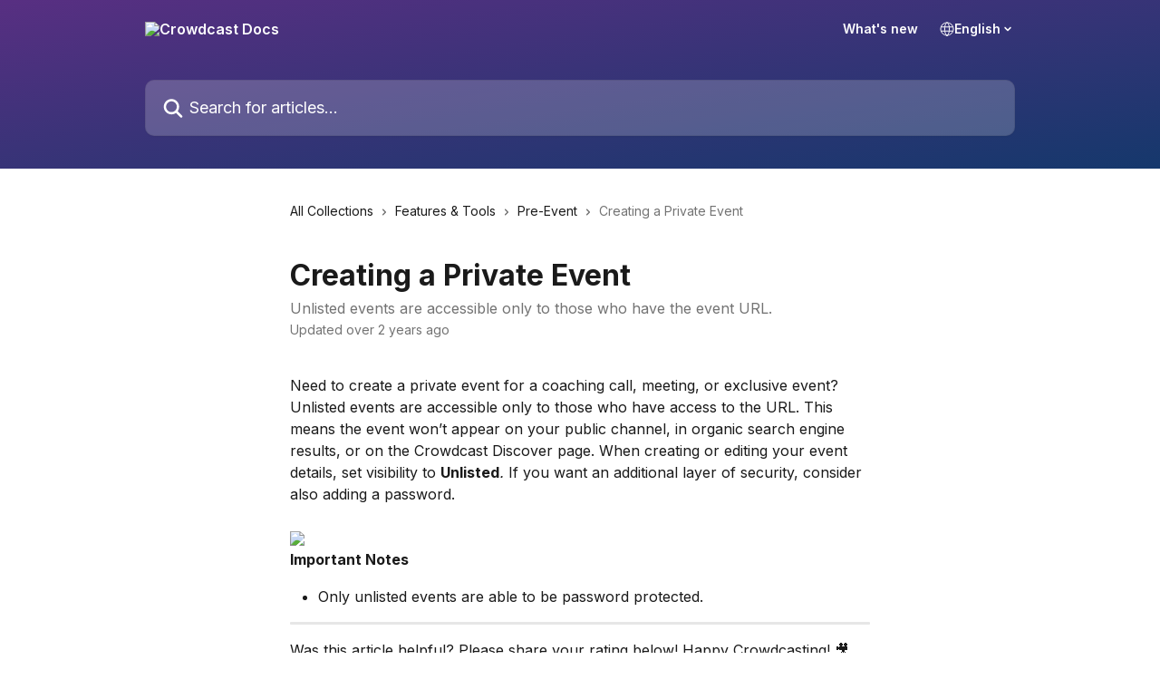

--- FILE ---
content_type: text/html; charset=utf-8
request_url: https://docs.crowdcast.io/en/articles/7235310-creating-a-private-event
body_size: 14076
content:
<!DOCTYPE html><html lang="en"><head><meta charSet="utf-8" data-next-head=""/><title data-next-head="">Creating a Private Event | Crowdcast Docs</title><meta property="og:title" content="Creating a Private Event | Crowdcast Docs" data-next-head=""/><meta name="twitter:title" content="Creating a Private Event | Crowdcast Docs" data-next-head=""/><meta property="og:description" content="Unlisted events are accessible only to those who have the event URL." data-next-head=""/><meta name="twitter:description" content="Unlisted events are accessible only to those who have the event URL." data-next-head=""/><meta name="description" content="Unlisted events are accessible only to those who have the event URL." data-next-head=""/><meta property="og:type" content="article" data-next-head=""/><meta property="og:image" content="https://downloads.intercomcdn.com/i/o/264542/602eeb848a7442ebf767bd24/6c196e87460d451b965d1ed450e9809b.png" data-next-head=""/><meta property="twitter:image" content="https://downloads.intercomcdn.com/i/o/264542/602eeb848a7442ebf767bd24/6c196e87460d451b965d1ed450e9809b.png" data-next-head=""/><meta name="robots" content="all" data-next-head=""/><meta name="viewport" content="width=device-width, initial-scale=1" data-next-head=""/><link href="https://intercom.help/dsjltsvj/assets/favicon" rel="icon" data-next-head=""/><link rel="canonical" href="https://docs.crowdcast.io/en/articles/7235310-creating-a-private-event" data-next-head=""/><link rel="alternate" href="https://docs.crowdcast.io/en/articles/7235310-creating-a-private-event" hrefLang="en" data-next-head=""/><link rel="alternate" href="https://docs.crowdcast.io/en/articles/7235310-creating-a-private-event" hrefLang="x-default" data-next-head=""/><link nonce="dY11R+MKXC+vQAvKS/48meo9uCQMeUMKNS4KezNm7IA=" rel="preload" href="https://static.intercomassets.com/_next/static/css/3141721a1e975790.css" as="style"/><link nonce="dY11R+MKXC+vQAvKS/48meo9uCQMeUMKNS4KezNm7IA=" rel="stylesheet" href="https://static.intercomassets.com/_next/static/css/3141721a1e975790.css" data-n-g=""/><link nonce="dY11R+MKXC+vQAvKS/48meo9uCQMeUMKNS4KezNm7IA=" rel="preload" href="https://static.intercomassets.com/_next/static/css/b6200d0221da3810.css" as="style"/><link nonce="dY11R+MKXC+vQAvKS/48meo9uCQMeUMKNS4KezNm7IA=" rel="stylesheet" href="https://static.intercomassets.com/_next/static/css/b6200d0221da3810.css"/><noscript data-n-css="dY11R+MKXC+vQAvKS/48meo9uCQMeUMKNS4KezNm7IA="></noscript><script defer="" nonce="dY11R+MKXC+vQAvKS/48meo9uCQMeUMKNS4KezNm7IA=" nomodule="" src="https://static.intercomassets.com/_next/static/chunks/polyfills-42372ed130431b0a.js"></script><script defer="" src="https://static.intercomassets.com/_next/static/chunks/1770.678fb10d9b0aa13f.js" nonce="dY11R+MKXC+vQAvKS/48meo9uCQMeUMKNS4KezNm7IA="></script><script src="https://static.intercomassets.com/_next/static/chunks/webpack-667cd6b3774ffaeb.js" nonce="dY11R+MKXC+vQAvKS/48meo9uCQMeUMKNS4KezNm7IA=" defer=""></script><script src="https://static.intercomassets.com/_next/static/chunks/framework-1f1b8d38c1d86c61.js" nonce="dY11R+MKXC+vQAvKS/48meo9uCQMeUMKNS4KezNm7IA=" defer=""></script><script src="https://static.intercomassets.com/_next/static/chunks/main-2c5e5f2c49cfa8a6.js" nonce="dY11R+MKXC+vQAvKS/48meo9uCQMeUMKNS4KezNm7IA=" defer=""></script><script src="https://static.intercomassets.com/_next/static/chunks/pages/_app-e1ef7ba820863143.js" nonce="dY11R+MKXC+vQAvKS/48meo9uCQMeUMKNS4KezNm7IA=" defer=""></script><script src="https://static.intercomassets.com/_next/static/chunks/d0502abb-aa607f45f5026044.js" nonce="dY11R+MKXC+vQAvKS/48meo9uCQMeUMKNS4KezNm7IA=" defer=""></script><script src="https://static.intercomassets.com/_next/static/chunks/6190-ef428f6633b5a03f.js" nonce="dY11R+MKXC+vQAvKS/48meo9uCQMeUMKNS4KezNm7IA=" defer=""></script><script src="https://static.intercomassets.com/_next/static/chunks/5729-6d79ddfe1353a77c.js" nonce="dY11R+MKXC+vQAvKS/48meo9uCQMeUMKNS4KezNm7IA=" defer=""></script><script src="https://static.intercomassets.com/_next/static/chunks/2384-242e4a028ba58b01.js" nonce="dY11R+MKXC+vQAvKS/48meo9uCQMeUMKNS4KezNm7IA=" defer=""></script><script src="https://static.intercomassets.com/_next/static/chunks/4835-9db7cd232aae5617.js" nonce="dY11R+MKXC+vQAvKS/48meo9uCQMeUMKNS4KezNm7IA=" defer=""></script><script src="https://static.intercomassets.com/_next/static/chunks/2735-6fafbb9ff4abfca1.js" nonce="dY11R+MKXC+vQAvKS/48meo9uCQMeUMKNS4KezNm7IA=" defer=""></script><script src="https://static.intercomassets.com/_next/static/chunks/pages/%5BhelpCenterIdentifier%5D/%5Blocale%5D/articles/%5BarticleSlug%5D-0426bb822f2fd459.js" nonce="dY11R+MKXC+vQAvKS/48meo9uCQMeUMKNS4KezNm7IA=" defer=""></script><script src="https://static.intercomassets.com/_next/static/7e1K3eo3oeKlAsbhZbrHM/_buildManifest.js" nonce="dY11R+MKXC+vQAvKS/48meo9uCQMeUMKNS4KezNm7IA=" defer=""></script><script src="https://static.intercomassets.com/_next/static/7e1K3eo3oeKlAsbhZbrHM/_ssgManifest.js" nonce="dY11R+MKXC+vQAvKS/48meo9uCQMeUMKNS4KezNm7IA=" defer=""></script><meta name="sentry-trace" content="2974529ea2e668b783aec4101518e468-b66023efd0663572-0"/><meta name="baggage" content="sentry-environment=production,sentry-release=389cbaa7c7b88427c31f6ff365d99b3236e2d519,sentry-public_key=187f842308a64dea9f1f64d4b1b9c298,sentry-trace_id=2974529ea2e668b783aec4101518e468,sentry-org_id=2129,sentry-sampled=false,sentry-sample_rand=0.37352166006433196,sentry-sample_rate=0"/><style id="__jsx-1739401526">:root{--body-bg: rgb(255, 255, 255);
--body-image: none;
--body-bg-rgb: 255, 255, 255;
--body-border: rgb(230, 230, 230);
--body-primary-color: #1a1a1a;
--body-secondary-color: #737373;
--body-reaction-bg: rgb(242, 242, 242);
--body-reaction-text-color: rgb(64, 64, 64);
--body-toc-active-border: #737373;
--body-toc-inactive-border: #f2f2f2;
--body-toc-inactive-color: #737373;
--body-toc-active-font-weight: 400;
--body-table-border: rgb(204, 204, 204);
--body-color: hsl(0, 0%, 0%);
--footer-bg: rgb(255, 255, 255);
--footer-image: none;
--footer-border: rgb(230, 230, 230);
--footer-color: hsl(0, 0%, 41%);
--header-bg: none;
--header-image: linear-gradient(to bottom right, #582f82,#15386C);
--header-color: hsl(0, 0%, 100%);
--collection-card-bg: rgb(255, 255, 255);
--collection-card-image: none;
--collection-card-color: hsl(353, 74%, 61%);
--card-bg: rgb(255, 255, 255);
--card-border-color: rgb(230, 230, 230);
--card-border-inner-radius: 6px;
--card-border-radius: 8px;
--card-shadow: 0 1px 2px 0 rgb(0 0 0 / 0.05);
--search-bar-border-radius: 10px;
--search-bar-width: 100%;
--ticket-blue-bg-color: #dce1f9;
--ticket-blue-text-color: #334bfa;
--ticket-green-bg-color: #d7efdc;
--ticket-green-text-color: #0f7134;
--ticket-orange-bg-color: #ffebdb;
--ticket-orange-text-color: #b24d00;
--ticket-red-bg-color: #ffdbdb;
--ticket-red-text-color: #df2020;
--header-height: 405px;
--header-subheader-background-color: #000000;
--header-subheader-font-color: #FFFFFF;
--content-block-bg: rgb(255, 255, 255);
--content-block-image: none;
--content-block-color: hsl(0, 0%, 10%);
--content-block-button-bg: rgb(51, 75, 250);
--content-block-button-image: none;
--content-block-button-color: hsl(0, 0%, 100%);
--content-block-button-radius: 6px;
--primary-color: hsl(353, 74%, 61%);
--primary-color-alpha-10: hsla(353, 74%, 61%, 0.1);
--primary-color-alpha-60: hsla(353, 74%, 61%, 0.6);
--text-on-primary-color: #1a1a1a}</style><style id="__jsx-3836159323">:root{--font-family-primary: 'Inter', 'Inter Fallback'}</style><style id="__jsx-2891919213">:root{--font-family-secondary: 'Inter', 'Inter Fallback'}</style><style id="__jsx-cf6f0ea00fa5c760">.fade-background.jsx-cf6f0ea00fa5c760{background:radial-gradient(333.38%100%at 50%0%,rgba(var(--body-bg-rgb),0)0%,rgba(var(--body-bg-rgb),.00925356)11.67%,rgba(var(--body-bg-rgb),.0337355)21.17%,rgba(var(--body-bg-rgb),.0718242)28.85%,rgba(var(--body-bg-rgb),.121898)35.03%,rgba(var(--body-bg-rgb),.182336)40.05%,rgba(var(--body-bg-rgb),.251516)44.25%,rgba(var(--body-bg-rgb),.327818)47.96%,rgba(var(--body-bg-rgb),.409618)51.51%,rgba(var(--body-bg-rgb),.495297)55.23%,rgba(var(--body-bg-rgb),.583232)59.47%,rgba(var(--body-bg-rgb),.671801)64.55%,rgba(var(--body-bg-rgb),.759385)70.81%,rgba(var(--body-bg-rgb),.84436)78.58%,rgba(var(--body-bg-rgb),.9551)88.2%,rgba(var(--body-bg-rgb),1)100%),var(--header-image),var(--header-bg);background-size:cover;background-position-x:center}</style><style id="__jsx-62724fba150252e0">.related_articles section a{color:initial}</style><style id="__jsx-4bed0c08ce36899e">.article_body a:not(.intercom-h2b-button){color:var(--primary-color)}article a.intercom-h2b-button{background-color:var(--primary-color);border:0}.zendesk-article table{overflow-x:scroll!important;display:block!important;height:auto!important}.intercom-interblocks-unordered-nested-list ul,.intercom-interblocks-ordered-nested-list ol{margin-top:16px;margin-bottom:16px}.intercom-interblocks-unordered-nested-list ul .intercom-interblocks-unordered-nested-list ul,.intercom-interblocks-unordered-nested-list ul .intercom-interblocks-ordered-nested-list ol,.intercom-interblocks-ordered-nested-list ol .intercom-interblocks-ordered-nested-list ol,.intercom-interblocks-ordered-nested-list ol .intercom-interblocks-unordered-nested-list ul{margin-top:0;margin-bottom:0}.intercom-interblocks-image a:focus{outline-offset:3px}</style></head><body><div id="__next"><div dir="ltr" class="h-full w-full"><span class="hidden">Copyright (c) 2023, Intercom, Inc. (<a href="/cdn-cgi/l/email-protection" class="__cf_email__" data-cfemail="59353c3e38351930372d3c2b3a3634773036">[email&#160;protected]</a>) with Reserved Font Name &quot;Inter&quot;.
      This Font Software is licensed under the SIL Open Font License, Version 1.1.</span><span class="hidden">Copyright (c) 2023, Intercom, Inc. (<a href="/cdn-cgi/l/email-protection" class="__cf_email__" data-cfemail="0a666f6d6b664a63647e6f78696567246365">[email&#160;protected]</a>) with Reserved Font Name &quot;Inter&quot;.
      This Font Software is licensed under the SIL Open Font License, Version 1.1.</span><a href="#main-content" class="sr-only font-bold text-header-color focus:not-sr-only focus:absolute focus:left-4 focus:top-4 focus:z-50" aria-roledescription="Link, Press control-option-right-arrow to exit">Skip to main content</a><main class="header__lite"><header id="header" data-testid="header" class="jsx-cf6f0ea00fa5c760 flex flex-col text-header-color"><div class="jsx-cf6f0ea00fa5c760 relative flex grow flex-col mb-9 bg-header-bg bg-header-image bg-cover bg-center pb-9"><div id="sr-announcement" aria-live="polite" class="jsx-cf6f0ea00fa5c760 sr-only"></div><div class="jsx-cf6f0ea00fa5c760 flex h-full flex-col items-center marker:shrink-0"><section class="relative flex w-full flex-col mb-6 pb-6"><div class="header__meta_wrapper flex justify-center px-5 pt-6 leading-none sm:px-10"><div class="flex items-center w-240" data-testid="subheader-container"><div class="mo__body header__site_name"><div class="header__logo"><a href="/en/"><img src="https://downloads.intercomcdn.com/i/o/574701/ef0d29462aaf037b38aa009e/46b069ce42e59d1725f27613adb14bb4.png" height="160" alt="Crowdcast Docs"/></a></div></div><div><div class="flex items-center font-semibold"><div class="flex items-center md:hidden" data-testid="small-screen-children"><button class="flex items-center border-none bg-transparent px-1.5" data-testid="hamburger-menu-button" aria-label="Open menu"><svg width="24" height="24" viewBox="0 0 16 16" xmlns="http://www.w3.org/2000/svg" class="fill-current"><path d="M1.86861 2C1.38889 2 1 2.3806 1 2.85008C1 3.31957 1.38889 3.70017 1.86861 3.70017H14.1314C14.6111 3.70017 15 3.31957 15 2.85008C15 2.3806 14.6111 2 14.1314 2H1.86861Z"></path><path d="M1 8C1 7.53051 1.38889 7.14992 1.86861 7.14992H14.1314C14.6111 7.14992 15 7.53051 15 8C15 8.46949 14.6111 8.85008 14.1314 8.85008H1.86861C1.38889 8.85008 1 8.46949 1 8Z"></path><path d="M1 13.1499C1 12.6804 1.38889 12.2998 1.86861 12.2998H14.1314C14.6111 12.2998 15 12.6804 15 13.1499C15 13.6194 14.6111 14 14.1314 14H1.86861C1.38889 14 1 13.6194 1 13.1499Z"></path></svg></button><div class="fixed right-0 top-0 z-50 h-full w-full hidden" data-testid="hamburger-menu"><div class="flex h-full w-full justify-end bg-black bg-opacity-30"><div class="flex h-fit w-full flex-col bg-white opacity-100 sm:h-full sm:w-1/2"><button class="text-body-font flex items-center self-end border-none bg-transparent pr-6 pt-6" data-testid="hamburger-menu-close-button" aria-label="Close menu"><svg width="24" height="24" viewBox="0 0 16 16" xmlns="http://www.w3.org/2000/svg"><path d="M3.5097 3.5097C3.84165 3.17776 4.37984 3.17776 4.71178 3.5097L7.99983 6.79775L11.2879 3.5097C11.6198 3.17776 12.158 3.17776 12.49 3.5097C12.8219 3.84165 12.8219 4.37984 12.49 4.71178L9.20191 7.99983L12.49 11.2879C12.8219 11.6198 12.8219 12.158 12.49 12.49C12.158 12.8219 11.6198 12.8219 11.2879 12.49L7.99983 9.20191L4.71178 12.49C4.37984 12.8219 3.84165 12.8219 3.5097 12.49C3.17776 12.158 3.17776 11.6198 3.5097 11.2879L6.79775 7.99983L3.5097 4.71178C3.17776 4.37984 3.17776 3.84165 3.5097 3.5097Z"></path></svg></button><nav class="flex flex-col pl-4 text-black"><a target="_blank" rel="noopener noreferrer" href="https://www.crowdcast.io/updates" class="mx-5 mb-5 text-md no-underline hover:opacity-80 md:mx-3 md:my-0 md:text-base" data-testid="header-link-0">What&#x27;s new</a><div class="relative cursor-pointer has-[:focus]:outline"><select class="peer absolute z-10 block h-6 w-full cursor-pointer opacity-0 md:text-base" aria-label="Change language" id="language-selector"><option value="/en/articles/7235310-creating-a-private-event" class="text-black" selected="">English</option></select><div class="mb-10 ml-5 flex items-center gap-1 text-md hover:opacity-80 peer-hover:opacity-80 md:m-0 md:ml-3 md:text-base" aria-hidden="true"><svg id="locale-picker-globe" width="16" height="16" viewBox="0 0 16 16" fill="none" xmlns="http://www.w3.org/2000/svg" class="shrink-0" aria-hidden="true"><path d="M8 15C11.866 15 15 11.866 15 8C15 4.13401 11.866 1 8 1C4.13401 1 1 4.13401 1 8C1 11.866 4.13401 15 8 15Z" stroke="currentColor" stroke-linecap="round" stroke-linejoin="round"></path><path d="M8 15C9.39949 15 10.534 11.866 10.534 8C10.534 4.13401 9.39949 1 8 1C6.60051 1 5.466 4.13401 5.466 8C5.466 11.866 6.60051 15 8 15Z" stroke="currentColor" stroke-linecap="round" stroke-linejoin="round"></path><path d="M1.448 5.75989H14.524" stroke="currentColor" stroke-linecap="round" stroke-linejoin="round"></path><path d="M1.448 10.2402H14.524" stroke="currentColor" stroke-linecap="round" stroke-linejoin="round"></path></svg>English<svg id="locale-picker-arrow" width="16" height="16" viewBox="0 0 16 16" fill="none" xmlns="http://www.w3.org/2000/svg" class="shrink-0" aria-hidden="true"><path d="M5 6.5L8.00093 9.5L11 6.50187" stroke="currentColor" stroke-width="1.5" stroke-linecap="round" stroke-linejoin="round"></path></svg></div></div></nav></div></div></div></div><nav class="hidden items-center md:flex" data-testid="large-screen-children"><a target="_blank" rel="noopener noreferrer" href="https://www.crowdcast.io/updates" class="mx-5 mb-5 text-md no-underline hover:opacity-80 md:mx-3 md:my-0 md:text-base" data-testid="header-link-0">What&#x27;s new</a><div class="relative cursor-pointer has-[:focus]:outline"><select class="peer absolute z-10 block h-6 w-full cursor-pointer opacity-0 md:text-base" aria-label="Change language" id="language-selector"><option value="/en/articles/7235310-creating-a-private-event" class="text-black" selected="">English</option></select><div class="mb-10 ml-5 flex items-center gap-1 text-md hover:opacity-80 peer-hover:opacity-80 md:m-0 md:ml-3 md:text-base" aria-hidden="true"><svg id="locale-picker-globe" width="16" height="16" viewBox="0 0 16 16" fill="none" xmlns="http://www.w3.org/2000/svg" class="shrink-0" aria-hidden="true"><path d="M8 15C11.866 15 15 11.866 15 8C15 4.13401 11.866 1 8 1C4.13401 1 1 4.13401 1 8C1 11.866 4.13401 15 8 15Z" stroke="currentColor" stroke-linecap="round" stroke-linejoin="round"></path><path d="M8 15C9.39949 15 10.534 11.866 10.534 8C10.534 4.13401 9.39949 1 8 1C6.60051 1 5.466 4.13401 5.466 8C5.466 11.866 6.60051 15 8 15Z" stroke="currentColor" stroke-linecap="round" stroke-linejoin="round"></path><path d="M1.448 5.75989H14.524" stroke="currentColor" stroke-linecap="round" stroke-linejoin="round"></path><path d="M1.448 10.2402H14.524" stroke="currentColor" stroke-linecap="round" stroke-linejoin="round"></path></svg>English<svg id="locale-picker-arrow" width="16" height="16" viewBox="0 0 16 16" fill="none" xmlns="http://www.w3.org/2000/svg" class="shrink-0" aria-hidden="true"><path d="M5 6.5L8.00093 9.5L11 6.50187" stroke="currentColor" stroke-width="1.5" stroke-linecap="round" stroke-linejoin="round"></path></svg></div></div></nav></div></div></div></div></section><section class="relative mx-5 flex h-full w-full flex-col items-center px-5 sm:px-10"><div class="flex h-full max-w-full flex-col w-240 justify-center" data-testid="main-header-container"><div id="search-bar" class="relative w-full"><form action="/en/" autoComplete="off"><div class="flex w-full flex-col items-start"><div class="relative flex w-full sm:w-search-bar"><label for="search-input" class="sr-only">Search for articles...</label><input id="search-input" type="text" autoComplete="off" class="peer w-full rounded-search-bar border border-black-alpha-8 bg-white-alpha-20 p-4 ps-12 font-secondary text-lg text-header-color shadow-search-bar outline-none transition ease-linear placeholder:text-header-color hover:bg-white-alpha-27 hover:shadow-search-bar-hover focus:border-transparent focus:bg-white focus:text-black-10 focus:shadow-search-bar-focused placeholder:focus:text-black-45" placeholder="Search for articles..." name="q" aria-label="Search for articles..." value=""/><div class="absolute inset-y-0 start-0 flex items-center fill-header-color peer-focus-visible:fill-black-45 pointer-events-none ps-5"><svg width="22" height="21" viewBox="0 0 22 21" xmlns="http://www.w3.org/2000/svg" class="fill-inherit" aria-hidden="true"><path fill-rule="evenodd" clip-rule="evenodd" d="M3.27485 8.7001C3.27485 5.42781 5.92757 2.7751 9.19985 2.7751C12.4721 2.7751 15.1249 5.42781 15.1249 8.7001C15.1249 11.9724 12.4721 14.6251 9.19985 14.6251C5.92757 14.6251 3.27485 11.9724 3.27485 8.7001ZM9.19985 0.225098C4.51924 0.225098 0.724854 4.01948 0.724854 8.7001C0.724854 13.3807 4.51924 17.1751 9.19985 17.1751C11.0802 17.1751 12.8176 16.5627 14.2234 15.5265L19.0981 20.4013C19.5961 20.8992 20.4033 20.8992 20.9013 20.4013C21.3992 19.9033 21.3992 19.0961 20.9013 18.5981L16.0264 13.7233C17.0625 12.3176 17.6749 10.5804 17.6749 8.7001C17.6749 4.01948 13.8805 0.225098 9.19985 0.225098Z"></path></svg></div></div></div></form></div></div></section></div></div></header><div class="z-1 flex shrink-0 grow basis-auto justify-center px-5 sm:px-10"><section data-testid="main-content" id="main-content" class="max-w-full w-240"><section data-testid="article-section" class="section section__article"><div class="justify-center flex"><div class="relative z-3 w-full lg:max-w-160 "><div class="flex pb-6 max-md:pb-2 lg:max-w-160"><div tabindex="-1" class="focus:outline-none"><div class="flex flex-wrap items-baseline pb-4 text-base" tabindex="0" role="navigation" aria-label="Breadcrumb"><a href="/en/" class="pr-2 text-body-primary-color no-underline hover:text-body-secondary-color">All Collections</a><div class="pr-2" aria-hidden="true"><svg width="6" height="10" viewBox="0 0 6 10" class="block h-2 w-2 fill-body-secondary-color rtl:rotate-180" xmlns="http://www.w3.org/2000/svg"><path fill-rule="evenodd" clip-rule="evenodd" d="M0.648862 0.898862C0.316916 1.23081 0.316916 1.769 0.648862 2.10094L3.54782 4.9999L0.648862 7.89886C0.316916 8.23081 0.316917 8.769 0.648862 9.10094C0.980808 9.43289 1.519 9.43289 1.85094 9.10094L5.35094 5.60094C5.68289 5.269 5.68289 4.73081 5.35094 4.39886L1.85094 0.898862C1.519 0.566916 0.980807 0.566916 0.648862 0.898862Z"></path></svg></div><a href="https://docs.crowdcast.io/en/collections/112108-features-tools" class="pr-2 text-body-primary-color no-underline hover:text-body-secondary-color" data-testid="breadcrumb-0">Features &amp; Tools</a><div class="pr-2" aria-hidden="true"><svg width="6" height="10" viewBox="0 0 6 10" class="block h-2 w-2 fill-body-secondary-color rtl:rotate-180" xmlns="http://www.w3.org/2000/svg"><path fill-rule="evenodd" clip-rule="evenodd" d="M0.648862 0.898862C0.316916 1.23081 0.316916 1.769 0.648862 2.10094L3.54782 4.9999L0.648862 7.89886C0.316916 8.23081 0.316917 8.769 0.648862 9.10094C0.980808 9.43289 1.519 9.43289 1.85094 9.10094L5.35094 5.60094C5.68289 5.269 5.68289 4.73081 5.35094 4.39886L1.85094 0.898862C1.519 0.566916 0.980807 0.566916 0.648862 0.898862Z"></path></svg></div><a href="https://docs.crowdcast.io/en/collections/3046381-pre-event" class="pr-2 text-body-primary-color no-underline hover:text-body-secondary-color" data-testid="breadcrumb-1">Pre-Event</a><div class="pr-2" aria-hidden="true"><svg width="6" height="10" viewBox="0 0 6 10" class="block h-2 w-2 fill-body-secondary-color rtl:rotate-180" xmlns="http://www.w3.org/2000/svg"><path fill-rule="evenodd" clip-rule="evenodd" d="M0.648862 0.898862C0.316916 1.23081 0.316916 1.769 0.648862 2.10094L3.54782 4.9999L0.648862 7.89886C0.316916 8.23081 0.316917 8.769 0.648862 9.10094C0.980808 9.43289 1.519 9.43289 1.85094 9.10094L5.35094 5.60094C5.68289 5.269 5.68289 4.73081 5.35094 4.39886L1.85094 0.898862C1.519 0.566916 0.980807 0.566916 0.648862 0.898862Z"></path></svg></div><div class="text-body-secondary-color">Creating a Private Event</div></div></div></div><div class=""><div class="article intercom-force-break"><div class="mb-10 max-lg:mb-6"><div class="flex flex-col gap-4"><div class="flex flex-col"><h1 class="mb-1 font-primary text-2xl font-bold leading-10 text-body-primary-color">Creating a Private Event</h1><div class="text-md font-normal leading-normal text-body-secondary-color"><p>Unlisted events are accessible only to those who have the event URL.</p></div></div><div class="avatar"><div class="avatar__info -mt-0.5 text-base"><span class="text-body-secondary-color"> <!-- -->Updated over 2 years ago</span></div></div></div></div><div class="jsx-4bed0c08ce36899e "><div class="jsx-4bed0c08ce36899e article_body"><article class="jsx-4bed0c08ce36899e "><div class="intercom-interblocks-paragraph no-margin intercom-interblocks-align-left"><p>Need to create a private event for a coaching call, meeting, or exclusive event?<b> </b>Unlisted events are accessible only to those who have access to the URL. This means the event won’t appear on your public channel, in organic search engine results, or on the Crowdcast Discover page. When creating or editing your event details, set visibility to <b>Unlisted</b><i>. </i>If you want an additional layer of security, consider also adding a password.</p></div><div class="intercom-interblocks-paragraph no-margin intercom-interblocks-align-left"><p> </p></div><div class="intercom-interblocks-image intercom-interblocks-align-left"><a href="https://crowdcast-dc27d9946d1b.intercom-attachments-1.com/i/o/706405563/664334da942994ca045c05c1/https-3A-2F-2Fs3-us-west-2.amazonaws.com-2Fsecure.notion-static.com-2F5a2ee92b-bc69-4e36-bc44-0ea2606a30a2-2FUntitled.png?expires=1768969800&amp;signature=1c2c4b1f580ff427b5bb7dc39802a5aa0348fc9148591ebebbc529569f2fe5e7&amp;req=cyAhEsl7mIdcFb4f3HP0gEDXTjcSS8XbFAEW2HBETzozhAFA8LWi5m4KwtK%2F%0AZ3X4Bv3ySy2HPJo8ug%3D%3D%0A" target="_blank" rel="noreferrer nofollow noopener"><img src="https://crowdcast-dc27d9946d1b.intercom-attachments-1.com/i/o/706405563/664334da942994ca045c05c1/https-3A-2F-2Fs3-us-west-2.amazonaws.com-2Fsecure.notion-static.com-2F5a2ee92b-bc69-4e36-bc44-0ea2606a30a2-2FUntitled.png?expires=1768969800&amp;signature=1c2c4b1f580ff427b5bb7dc39802a5aa0348fc9148591ebebbc529569f2fe5e7&amp;req=cyAhEsl7mIdcFb4f3HP0gEDXTjcSS8XbFAEW2HBETzozhAFA8LWi5m4KwtK%2F%0AZ3X4Bv3ySy2HPJo8ug%3D%3D%0A"/></a></div><div class="intercom-interblocks-paragraph no-margin intercom-interblocks-align-left"><p><b>Important Notes</b></p></div><div class="intercom-interblocks-unordered-nested-list"><ul><li><div class="intercom-interblocks-paragraph no-margin intercom-interblocks-align-left"><p>Only unlisted events are able to be password protected.</p></div></li></ul></div><div class="intercom-interblocks-horizontal-rule"><hr/></div><div class="intercom-interblocks-paragraph no-margin intercom-interblocks-align-left"><p>Was this article helpful? Please share your rating below! Happy Crowdcasting! 🎥</p></div><section class="jsx-62724fba150252e0 related_articles my-6"><hr class="jsx-62724fba150252e0 my-6 sm:my-8"/><div class="jsx-62724fba150252e0 mb-3 text-xl font-bold">Related Articles</div><section class="flex flex-col rounded-card border border-solid border-card-border bg-card-bg p-2 sm:p-3"><a class="duration-250 group/article flex flex-row justify-between gap-2 py-2 no-underline transition ease-linear hover:bg-primary-alpha-10 hover:text-primary sm:rounded-card-inner sm:py-3 rounded-card-inner px-3" href="https://docs.crowdcast.io/en/articles/7207894-how-to-create-an-event" data-testid="article-link"><div class="flex flex-col p-0"><span class="m-0 text-md text-body-primary-color group-hover/article:text-primary">How to Create an Event</span></div><div class="flex shrink-0 flex-col justify-center p-0"><svg class="block h-4 w-4 text-primary ltr:-rotate-90 rtl:rotate-90" fill="currentColor" viewBox="0 0 20 20" xmlns="http://www.w3.org/2000/svg"><path fill-rule="evenodd" d="M5.293 7.293a1 1 0 011.414 0L10 10.586l3.293-3.293a1 1 0 111.414 1.414l-4 4a1 1 0 01-1.414 0l-4-4a1 1 0 010-1.414z" clip-rule="evenodd"></path></svg></div></a><a class="duration-250 group/article flex flex-row justify-between gap-2 py-2 no-underline transition ease-linear hover:bg-primary-alpha-10 hover:text-primary sm:rounded-card-inner sm:py-3 rounded-card-inner px-3" href="https://docs.crowdcast.io/en/articles/7229320-registering-for-a-crowdcast-event" data-testid="article-link"><div class="flex flex-col p-0"><span class="m-0 text-md text-body-primary-color group-hover/article:text-primary">Registering for a Crowdcast Event</span></div><div class="flex shrink-0 flex-col justify-center p-0"><svg class="block h-4 w-4 text-primary ltr:-rotate-90 rtl:rotate-90" fill="currentColor" viewBox="0 0 20 20" xmlns="http://www.w3.org/2000/svg"><path fill-rule="evenodd" d="M5.293 7.293a1 1 0 011.414 0L10 10.586l3.293-3.293a1 1 0 111.414 1.414l-4 4a1 1 0 01-1.414 0l-4-4a1 1 0 010-1.414z" clip-rule="evenodd"></path></svg></div></a><a class="duration-250 group/article flex flex-row justify-between gap-2 py-2 no-underline transition ease-linear hover:bg-primary-alpha-10 hover:text-primary sm:rounded-card-inner sm:py-3 rounded-card-inner px-3" href="https://docs.crowdcast.io/en/articles/7231612-joining-a-patreon-event-for-patrons" data-testid="article-link"><div class="flex flex-col p-0"><span class="m-0 text-md text-body-primary-color group-hover/article:text-primary">Joining a Patreon Event for Patrons</span></div><div class="flex shrink-0 flex-col justify-center p-0"><svg class="block h-4 w-4 text-primary ltr:-rotate-90 rtl:rotate-90" fill="currentColor" viewBox="0 0 20 20" xmlns="http://www.w3.org/2000/svg"><path fill-rule="evenodd" d="M5.293 7.293a1 1 0 011.414 0L10 10.586l3.293-3.293a1 1 0 111.414 1.414l-4 4a1 1 0 01-1.414 0l-4-4a1 1 0 010-1.414z" clip-rule="evenodd"></path></svg></div></a><a class="duration-250 group/article flex flex-row justify-between gap-2 py-2 no-underline transition ease-linear hover:bg-primary-alpha-10 hover:text-primary sm:rounded-card-inner sm:py-3 rounded-card-inner px-3" href="https://docs.crowdcast.io/en/articles/7260377-how-long-are-events-hosted-on-crowdcast" data-testid="article-link"><div class="flex flex-col p-0"><span class="m-0 text-md text-body-primary-color group-hover/article:text-primary">How long are events hosted on Crowdcast?</span></div><div class="flex shrink-0 flex-col justify-center p-0"><svg class="block h-4 w-4 text-primary ltr:-rotate-90 rtl:rotate-90" fill="currentColor" viewBox="0 0 20 20" xmlns="http://www.w3.org/2000/svg"><path fill-rule="evenodd" d="M5.293 7.293a1 1 0 011.414 0L10 10.586l3.293-3.293a1 1 0 111.414 1.414l-4 4a1 1 0 01-1.414 0l-4-4a1 1 0 010-1.414z" clip-rule="evenodd"></path></svg></div></a><a class="duration-250 group/article flex flex-row justify-between gap-2 py-2 no-underline transition ease-linear hover:bg-primary-alpha-10 hover:text-primary sm:rounded-card-inner sm:py-3 rounded-card-inner px-3" href="https://docs.crowdcast.io/en/articles/7854758-which-events-are-displayed-on-the-discover-page" data-testid="article-link"><div class="flex flex-col p-0"><span class="m-0 text-md text-body-primary-color group-hover/article:text-primary">Which events are displayed on the Discover page?</span></div><div class="flex shrink-0 flex-col justify-center p-0"><svg class="block h-4 w-4 text-primary ltr:-rotate-90 rtl:rotate-90" fill="currentColor" viewBox="0 0 20 20" xmlns="http://www.w3.org/2000/svg"><path fill-rule="evenodd" d="M5.293 7.293a1 1 0 011.414 0L10 10.586l3.293-3.293a1 1 0 111.414 1.414l-4 4a1 1 0 01-1.414 0l-4-4a1 1 0 010-1.414z" clip-rule="evenodd"></path></svg></div></a></section></section></article></div></div></div></div><div class="intercom-reaction-picker -mb-4 -ml-4 -mr-4 mt-6 rounded-card sm:-mb-2 sm:-ml-1 sm:-mr-1 sm:mt-8" role="group" aria-label="feedback form"><div class="intercom-reaction-prompt">Did this answer your question?</div><div class="intercom-reactions-container"><button class="intercom-reaction" aria-label="Disappointed Reaction" tabindex="0" data-reaction-text="disappointed" aria-pressed="false"><span title="Disappointed">😞</span></button><button class="intercom-reaction" aria-label="Neutral Reaction" tabindex="0" data-reaction-text="neutral" aria-pressed="false"><span title="Neutral">😐</span></button><button class="intercom-reaction" aria-label="Smiley Reaction" tabindex="0" data-reaction-text="smiley" aria-pressed="false"><span title="Smiley">😃</span></button></div></div></div></div></section></section></div><footer id="footer" class="mt-24 shrink-0 bg-footer-bg px-0 py-12 text-left text-base text-footer-color"><div class="shrink-0 grow basis-auto px-5 sm:px-10"><div class="mx-auto max-w-240 sm:w-auto"><div><div class="text-center" data-testid="simple-footer-layout"><div class="align-middle text-lg text-footer-color"><a class="no-underline" href="/en/"><img data-testid="logo-img" src="https://downloads.intercomcdn.com/i/o/264551/ccc6bbb80d6d911eccecfa79/0c909c3c22208898364249ecba2b1b92.png" alt="Crowdcast Docs" class="max-h-8 contrast-80 inline"/></a></div><div class="mt-10" data-testid="simple-footer-links"><div class="flex flex-row justify-center"><span><ul data-testid="custom-links" class="mb-4 p-0" id="custom-links"><li class="mx-3 inline-block list-none"><a target="_blank" href="https://www.crowdcast.io" rel="nofollow noreferrer noopener" data-testid="footer-custom-link-0" class="no-underline">Home</a></li><li class="mx-3 inline-block list-none"><a target="_blank" href="https://www.crowdcast.io/@crowdcast" rel="nofollow noreferrer noopener" data-testid="footer-custom-link-1" class="no-underline">Office Hours</a></li><li class="mx-3 inline-block list-none"><a target="_blank" href="https://updates.crowdcast.io" rel="nofollow noreferrer noopener" data-testid="footer-custom-link-2" class="no-underline">What&#x27;s new</a></li><li class="mx-3 inline-block list-none"><a target="_blank" href="https://www.crowdcast.io/sign-in" rel="nofollow noreferrer noopener" data-testid="footer-custom-link-3" class="no-underline">Sign in</a></li></ul></span></div><ul data-testid="social-links" class="flex flex-wrap items-center gap-4 p-0 justify-center" id="social-links"><li class="list-none align-middle"><a target="_blank" href="https://www.facebook.com/crowdcast.io" rel="nofollow noreferrer noopener" data-testid="footer-social-link-0" class="no-underline"><img src="https://intercom.help/dsjltsvj/assets/svg/icon:social-facebook/696969" alt="" aria-label="https://www.facebook.com/crowdcast.io" width="16" height="16" loading="lazy" data-testid="social-icon-facebook"/></a></li><li class="list-none align-middle"><a target="_blank" href="https://www.twitter.com/crowdcastHQ" rel="nofollow noreferrer noopener" data-testid="footer-social-link-1" class="no-underline"><img src="https://intercom.help/dsjltsvj/assets/svg/icon:social-twitter/696969" alt="" aria-label="https://www.twitter.com/crowdcastHQ" width="16" height="16" loading="lazy" data-testid="social-icon-twitter"/></a></li><li class="list-none align-middle"><a target="_blank" href="https://www.linkedin.com/company/crowdcast-io/" rel="nofollow noreferrer noopener" data-testid="footer-social-link-2" class="no-underline"><img src="https://intercom.help/dsjltsvj/assets/svg/icon:social-linkedin/696969" alt="" aria-label="https://www.linkedin.com/company/crowdcast-io/" width="16" height="16" loading="lazy" data-testid="social-icon-linkedin"/></a></li></ul></div><div class="mt-10 flex justify-center"><div class="flex items-center text-sm" data-testid="intercom-advert-branding"><svg width="14" height="14" viewBox="0 0 16 16" fill="none" xmlns="http://www.w3.org/2000/svg"><title>Intercom</title><g clip-path="url(#clip0_1870_86937)"><path d="M14 0H2C0.895 0 0 0.895 0 2V14C0 15.105 0.895 16 2 16H14C15.105 16 16 15.105 16 14V2C16 0.895 15.105 0 14 0ZM10.133 3.02C10.133 2.727 10.373 2.49 10.667 2.49C10.961 2.49 11.2 2.727 11.2 3.02V10.134C11.2 10.428 10.96 10.667 10.667 10.667C10.372 10.667 10.133 10.427 10.133 10.134V3.02ZM7.467 2.672C7.467 2.375 7.705 2.132 8 2.132C8.294 2.132 8.533 2.375 8.533 2.672V10.484C8.533 10.781 8.293 11.022 8 11.022C7.705 11.022 7.467 10.782 7.467 10.484V2.672ZM4.8 3.022C4.8 2.727 5.04 2.489 5.333 2.489C5.628 2.489 5.867 2.726 5.867 3.019V10.133C5.867 10.427 5.627 10.666 5.333 10.666C5.039 10.666 4.8 10.426 4.8 10.133V3.02V3.022ZM2.133 4.088C2.133 3.792 2.373 3.554 2.667 3.554C2.961 3.554 3.2 3.792 3.2 4.087V8.887C3.2 9.18 2.96 9.419 2.667 9.419C2.372 9.419 2.133 9.179 2.133 8.886V4.086V4.088ZM13.68 12.136C13.598 12.206 11.622 13.866 8 13.866C4.378 13.866 2.402 12.206 2.32 12.136C2.096 11.946 2.07 11.608 2.262 11.384C2.452 11.161 2.789 11.134 3.012 11.324C3.044 11.355 4.808 12.8 8 12.8C11.232 12.8 12.97 11.343 12.986 11.328C13.209 11.138 13.546 11.163 13.738 11.386C13.93 11.61 13.904 11.946 13.68 12.138V12.136ZM13.867 8.886C13.867 9.181 13.627 9.42 13.333 9.42C13.039 9.42 12.8 9.18 12.8 8.887V4.087C12.8 3.791 13.04 3.553 13.333 3.553C13.628 3.553 13.867 3.791 13.867 4.086V8.886Z" class="fill-current"></path></g><defs><clipPath id="clip0_1870_86937"><rect width="16" height="16" fill="none"></rect></clipPath></defs></svg><a href="https://www.intercom.com/intercom-link?company=Crowdcast&amp;solution=customer-support&amp;utm_campaign=intercom-link&amp;utm_content=We+run+on+Intercom&amp;utm_medium=help-center&amp;utm_referrer=https%3A%2F%2Fdocs.crowdcast.io%2Fen%2Farticles%2F7235310-creating-a-private-event&amp;utm_source=desktop-web" class="pl-2 align-middle no-underline">We run on Intercom</a></div></div><div class="flex justify-center"><div class="mt-2"><a href="https://www.intercom.com/dsa-report-form" target="_blank" rel="nofollow noreferrer noopener" class="no-underline" data-testid="report-content-link">Report Content</a></div></div></div></div></div></div></footer></main></div></div><script data-cfasync="false" src="/cdn-cgi/scripts/5c5dd728/cloudflare-static/email-decode.min.js"></script><script id="__NEXT_DATA__" type="application/json" nonce="dY11R+MKXC+vQAvKS/48meo9uCQMeUMKNS4KezNm7IA=">{"props":{"pageProps":{"app":{"id":"dsjltsvj","messengerUrl":"https://widget.intercom.io/widget/dsjltsvj","name":"Crowdcast","poweredByIntercomUrl":"https://www.intercom.com/intercom-link?company=Crowdcast\u0026solution=customer-support\u0026utm_campaign=intercom-link\u0026utm_content=We+run+on+Intercom\u0026utm_medium=help-center\u0026utm_referrer=https%3A%2F%2Fdocs.crowdcast.io%2Fen%2Farticles%2F7235310-creating-a-private-event\u0026utm_source=desktop-web","features":{"consentBannerBeta":false,"customNotFoundErrorMessage":false,"disableFontPreloading":false,"disableNoMarginClassTransformation":false,"finOnHelpCenter":false,"hideIconsWithBackgroundImages":false,"messengerCustomFonts":false}},"helpCenterSite":{"customDomain":"docs.crowdcast.io","defaultLocale":"en","disableBranding":false,"externalLoginName":"Sign In","externalLoginUrl":"https://crowdcast.io/sign-in","footerContactDetails":null,"footerLinks":{"custom":[{"id":4501,"help_center_site_id":16,"title":"Home","url":"https://www.crowdcast.io","sort_order":1,"link_location":"footer","site_link_group_id":5437},{"id":4502,"help_center_site_id":16,"title":"Office Hours","url":"https://www.crowdcast.io/@crowdcast","sort_order":2,"link_location":"footer","site_link_group_id":5437},{"id":4504,"help_center_site_id":16,"title":"What's new","url":"https://updates.crowdcast.io","sort_order":3,"link_location":"footer","site_link_group_id":5437},{"id":36325,"help_center_site_id":16,"title":"Sign in","url":"https://www.crowdcast.io/sign-in","sort_order":4,"link_location":"footer","site_link_group_id":5437}],"socialLinks":[{"iconUrl":"https://intercom.help/dsjltsvj/assets/svg/icon:social-facebook","provider":"facebook","url":"https://www.facebook.com/crowdcast.io"},{"iconUrl":"https://intercom.help/dsjltsvj/assets/svg/icon:social-twitter","provider":"twitter","url":"https://www.twitter.com/crowdcastHQ"},{"iconUrl":"https://intercom.help/dsjltsvj/assets/svg/icon:social-linkedin","provider":"linkedin","url":"https://www.linkedin.com/company/crowdcast-io/"}],"linkGroups":[{"title":null,"links":[{"title":"Home","url":"https://www.crowdcast.io"},{"title":"Office Hours","url":"https://www.crowdcast.io/@crowdcast"},{"title":"What's new","url":"https://updates.crowdcast.io"},{"title":"Sign in","url":"https://www.crowdcast.io/sign-in"}]}]},"headerLinks":[{"site_link_group_id":4450,"id":36326,"help_center_site_id":16,"title":"What's new","url":"https://www.crowdcast.io/updates","sort_order":1,"link_location":"header"}],"homeCollectionCols":2,"googleAnalyticsTrackingId":"G-QY77QN15L6","googleTagManagerId":null,"pathPrefixForCustomDomain":null,"seoIndexingEnabled":true,"helpCenterId":16,"url":"https://docs.crowdcast.io","customizedFooterTextContent":null,"consentBannerConfig":null,"canInjectCustomScripts":false,"scriptSection":1,"customScriptFilesExist":false},"localeLinks":[{"id":"en","absoluteUrl":"https://docs.crowdcast.io/en/articles/7235310-creating-a-private-event","available":true,"name":"English","selected":true,"url":"/en/articles/7235310-creating-a-private-event"}],"requestContext":{"articleSource":null,"academy":false,"canonicalUrl":"https://docs.crowdcast.io/en/articles/7235310-creating-a-private-event","headerless":false,"isDefaultDomainRequest":false,"nonce":"dY11R+MKXC+vQAvKS/48meo9uCQMeUMKNS4KezNm7IA=","rootUrl":"/en/","sheetUserCipher":null,"type":"help-center"},"theme":{"color":"E55061","siteName":"Crowdcast Docs","headline":"","headerFontColor":"FFFFFF","logo":"https://downloads.intercomcdn.com/i/o/574701/ef0d29462aaf037b38aa009e/46b069ce42e59d1725f27613adb14bb4.png","logoHeight":"160","header":null,"favicon":"https://intercom.help/dsjltsvj/assets/favicon","locale":"en","homeUrl":"https://www.crowdcast.io","social":"https://downloads.intercomcdn.com/i/o/264542/602eeb848a7442ebf767bd24/6c196e87460d451b965d1ed450e9809b.png","urlPrefixForDefaultDomain":"https://intercom.help/dsjltsvj","customDomain":"docs.crowdcast.io","customDomainUsesSsl":true,"customizationOptions":{"customizationType":1,"header":{"backgroundColor":"#E55061","fontColor":"#FFFFFF","fadeToEdge":true,"backgroundGradient":{"steps":[{"color":"#582f82"},{"color":"#15386C"}]},"backgroundImageId":null,"backgroundImageUrl":null},"body":{"backgroundColor":"#ffffff","fontColor":null,"fadeToEdge":null,"backgroundGradient":null,"backgroundImageId":null},"footer":{"backgroundColor":"#ffffff","fontColor":"#696969","fadeToEdge":null,"backgroundGradient":null,"backgroundImageId":null,"showRichTextField":false},"layout":{"homePage":{"blocks":[{"type":"tickets-portal-link","enabled":false},{"type":"article-list","columns":2,"enabled":true,"localizedContent":[{"title":"","locale":"en","links":[{"articleId":"7203934","type":"article-link"},{"articleId":"7229320","type":"article-link"},{"articleId":"empty_article_slot","type":"article-link"},{"articleId":"empty_article_slot","type":"article-link"},{"articleId":"empty_article_slot","type":"article-link"},{"articleId":"empty_article_slot","type":"article-link"}]}]},{"type":"collection-list","columns":2,"template":0}]},"collectionsPage":{"showArticleDescriptions":true},"articlePage":{},"searchPage":{}},"collectionCard":{"global":{"backgroundColor":null,"fontColor":"#E55061","fadeToEdge":null,"backgroundGradient":null,"backgroundImageId":null,"showIcons":true,"backgroundImageUrl":null},"collections":[]},"global":{"font":{"customFontFaces":[],"primary":"Inter","secondary":"Inter"},"componentStyle":{"card":{"type":"bordered","borderRadius":8}},"namedComponents":{"header":{"subheader":{"enabled":false,"style":{"backgroundColor":"#000000","fontColor":"#FFFFFF"}},"style":{"height":"245px","align":"start","justify":"center"}},"searchBar":{"style":{"width":"100%","borderRadius":10}},"footer":{"type":0}},"brand":{"colors":[],"websiteUrl":""}},"contentBlock":{"blockStyle":{"backgroundColor":"#ffffff","fontColor":"#1a1a1a","fadeToEdge":null,"backgroundGradient":null,"backgroundImageId":null,"backgroundImageUrl":null},"buttonOptions":{"backgroundColor":"#334BFA","fontColor":"#ffffff","borderRadius":6},"isFullWidth":false}},"helpCenterName":"Crowdcast Docs","footerLogo":"https://downloads.intercomcdn.com/i/o/264551/ccc6bbb80d6d911eccecfa79/0c909c3c22208898364249ecba2b1b92.png","footerLogoHeight":"117","localisedInformation":{"contentBlock":{"locale":"en","title":"Content section title","withButton":false,"description":"","buttonTitle":"Button title","buttonUrl":""}}},"user":{"userId":"581a514f-891d-4c6c-b696-54a26a60b6fb","role":"visitor_role","country_code":null},"articleContent":{"articleId":"7235310","author":null,"blocks":[{"type":"paragraph","text":"Need to create a private event for a coaching call, meeting, or exclusive event?\u003cb\u003e \u003c/b\u003eUnlisted events are accessible only to those who have access to the URL. This means the event won’t appear on your public channel, in organic search engine results, or on the Crowdcast Discover page. When creating or editing your event details, set visibility to \u003cb\u003eUnlisted\u003c/b\u003e\u003ci\u003e. \u003c/i\u003eIf you want an additional layer of security, consider also adding a password.","class":"no-margin"},{"type":"paragraph","text":" ","class":"no-margin"},{"type":"image","url":"https://crowdcast-dc27d9946d1b.intercom-attachments-1.com/i/o/706405563/664334da942994ca045c05c1/https-3A-2F-2Fs3-us-west-2.amazonaws.com-2Fsecure.notion-static.com-2F5a2ee92b-bc69-4e36-bc44-0ea2606a30a2-2FUntitled.png?expires=1768969800\u0026signature=1c2c4b1f580ff427b5bb7dc39802a5aa0348fc9148591ebebbc529569f2fe5e7\u0026req=cyAhEsl7mIdcFb4f3HP0gEDXTjcSS8XbFAEW2HBETzozhAFA8LWi5m4KwtK%2F%0AZ3X4Bv3ySy2HPJo8ug%3D%3D%0A"},{"type":"paragraph","text":"\u003cb\u003eImportant Notes\u003c/b\u003e","class":"no-margin"},{"type":"unorderedNestedList","text":"- Only unlisted events are able to be password protected.","items":[{"content":[{"type":"paragraph","text":"Only unlisted events are able to be password protected.","class":"no-margin"}]}]},{"type":"horizontalRule","text":"___________________________________________________________"},{"type":"paragraph","text":"Was this article helpful? Please share your rating below! Happy Crowdcasting! 🎥","class":"no-margin"}],"collectionId":"3046381","description":"Unlisted events are accessible only to those who have the event URL.","id":"7096582","lastUpdated":"Updated over 2 years ago","relatedArticles":[{"title":"How to Create an Event","url":"https://docs.crowdcast.io/en/articles/7207894-how-to-create-an-event"},{"title":"Registering for a Crowdcast Event","url":"https://docs.crowdcast.io/en/articles/7229320-registering-for-a-crowdcast-event"},{"title":"Joining a Patreon Event for Patrons","url":"https://docs.crowdcast.io/en/articles/7231612-joining-a-patreon-event-for-patrons"},{"title":"How long are events hosted on Crowdcast?","url":"https://docs.crowdcast.io/en/articles/7260377-how-long-are-events-hosted-on-crowdcast"},{"title":"Which events are displayed on the Discover page?","url":"https://docs.crowdcast.io/en/articles/7854758-which-events-are-displayed-on-the-discover-page"}],"targetUserType":"everyone","title":"Creating a Private Event","showTableOfContents":true,"synced":false,"isStandaloneApp":false},"breadcrumbs":[{"url":"https://docs.crowdcast.io/en/collections/112108-features-tools","name":"Features \u0026 Tools"},{"url":"https://docs.crowdcast.io/en/collections/3046381-pre-event","name":"Pre-Event"}],"selectedReaction":null,"showReactions":true,"themeCSSCustomProperties":{"--body-bg":"rgb(255, 255, 255)","--body-image":"none","--body-bg-rgb":"255, 255, 255","--body-border":"rgb(230, 230, 230)","--body-primary-color":"#1a1a1a","--body-secondary-color":"#737373","--body-reaction-bg":"rgb(242, 242, 242)","--body-reaction-text-color":"rgb(64, 64, 64)","--body-toc-active-border":"#737373","--body-toc-inactive-border":"#f2f2f2","--body-toc-inactive-color":"#737373","--body-toc-active-font-weight":400,"--body-table-border":"rgb(204, 204, 204)","--body-color":"hsl(0, 0%, 0%)","--footer-bg":"rgb(255, 255, 255)","--footer-image":"none","--footer-border":"rgb(230, 230, 230)","--footer-color":"hsl(0, 0%, 41%)","--header-bg":"none","--header-image":"linear-gradient(to bottom right, #582f82,#15386C)","--header-color":"hsl(0, 0%, 100%)","--collection-card-bg":"rgb(255, 255, 255)","--collection-card-image":"none","--collection-card-color":"hsl(353, 74%, 61%)","--card-bg":"rgb(255, 255, 255)","--card-border-color":"rgb(230, 230, 230)","--card-border-inner-radius":"6px","--card-border-radius":"8px","--card-shadow":"0 1px 2px 0 rgb(0 0 0 / 0.05)","--search-bar-border-radius":"10px","--search-bar-width":"100%","--ticket-blue-bg-color":"#dce1f9","--ticket-blue-text-color":"#334bfa","--ticket-green-bg-color":"#d7efdc","--ticket-green-text-color":"#0f7134","--ticket-orange-bg-color":"#ffebdb","--ticket-orange-text-color":"#b24d00","--ticket-red-bg-color":"#ffdbdb","--ticket-red-text-color":"#df2020","--header-height":"405px","--header-subheader-background-color":"#000000","--header-subheader-font-color":"#FFFFFF","--content-block-bg":"rgb(255, 255, 255)","--content-block-image":"none","--content-block-color":"hsl(0, 0%, 10%)","--content-block-button-bg":"rgb(51, 75, 250)","--content-block-button-image":"none","--content-block-button-color":"hsl(0, 0%, 100%)","--content-block-button-radius":"6px","--primary-color":"hsl(353, 74%, 61%)","--primary-color-alpha-10":"hsla(353, 74%, 61%, 0.1)","--primary-color-alpha-60":"hsla(353, 74%, 61%, 0.6)","--text-on-primary-color":"#1a1a1a"},"intl":{"defaultLocale":"en","locale":"en","messages":{"layout.skip_to_main_content":"Skip to main content","layout.skip_to_main_content_exit":"Link, Press control-option-right-arrow to exit","article.attachment_icon":"Attachment icon","article.related_articles":"Related Articles","article.written_by":"Written by \u003cb\u003e{author}\u003c/b\u003e","article.table_of_contents":"Table of contents","breadcrumb.all_collections":"All Collections","breadcrumb.aria_label":"Breadcrumb","collection.article_count.one":"{count} article","collection.article_count.other":"{count} articles","collection.articles_heading":"Articles","collection.sections_heading":"Collections","collection.written_by.one":"Written by \u003cb\u003e{author}\u003c/b\u003e","collection.written_by.two":"Written by \u003cb\u003e{author1}\u003c/b\u003e and \u003cb\u003e{author2}\u003c/b\u003e","collection.written_by.three":"Written by \u003cb\u003e{author1}\u003c/b\u003e, \u003cb\u003e{author2}\u003c/b\u003e and \u003cb\u003e{author3}\u003c/b\u003e","collection.written_by.four":"Written by \u003cb\u003e{author1}\u003c/b\u003e, \u003cb\u003e{author2}\u003c/b\u003e, \u003cb\u003e{author3}\u003c/b\u003e and 1 other","collection.written_by.other":"Written by \u003cb\u003e{author1}\u003c/b\u003e, \u003cb\u003e{author2}\u003c/b\u003e, \u003cb\u003e{author3}\u003c/b\u003e and {count} others","collection.by.one":"By {author}","collection.by.two":"By {author1} and 1 other","collection.by.other":"By {author1} and {count} others","collection.by.count_one":"1 author","collection.by.count_plural":"{count} authors","community_banner.tip":"Tip","community_banner.label":"\u003cb\u003eNeed more help?\u003c/b\u003e Get support from our {link}","community_banner.link_label":"Community Forum","community_banner.description":"Find answers and get help from Intercom Support and Community Experts","header.headline":"Advice and answers from the {appName} Team","header.menu.open":"Open menu","header.menu.close":"Close menu","locale_picker.aria_label":"Change language","not_authorized.cta":"You can try sending us a message or logging in at {link}","not_found.title":"Uh oh. That page doesn’t exist.","not_found.not_authorized":"Unable to load this article, you may need to sign in first","not_found.try_searching":"Try searching for your answer or just send us a message.","tickets_portal_bad_request.title":"No access to tickets portal","tickets_portal_bad_request.learn_more":"Learn more","tickets_portal_bad_request.send_a_message":"Please contact your admin.","no_articles.title":"Empty Help Center","no_articles.no_articles":"This Help Center doesn't have any articles or collections yet.","preview.invalid_preview":"There is no preview available for {previewType}","reaction_picker.did_this_answer_your_question":"Did this answer your question?","reaction_picker.feedback_form_label":"feedback form","reaction_picker.reaction.disappointed.title":"Disappointed","reaction_picker.reaction.disappointed.aria_label":"Disappointed Reaction","reaction_picker.reaction.neutral.title":"Neutral","reaction_picker.reaction.neutral.aria_label":"Neutral Reaction","reaction_picker.reaction.smiley.title":"Smiley","reaction_picker.reaction.smiley.aria_label":"Smiley Reaction","search.box_placeholder_fin":"Ask a question","search.box_placeholder":"Search for articles...","search.clear_search":"Clear search query","search.fin_card_ask_text":"Ask","search.fin_loading_title_1":"Thinking...","search.fin_loading_title_2":"Searching through sources...","search.fin_loading_title_3":"Analyzing...","search.fin_card_description":"Find the answer with Fin AI","search.fin_empty_state":"Sorry, Fin AI wasn't able to answer your question. Try rephrasing it or asking something different","search.no_results":"We couldn't find any articles for:","search.number_of_results":"{count} search results found","search.submit_btn":"Search for articles","search.successful":"Search results for:","footer.powered_by":"We run on Intercom","footer.privacy.choice":"Your Privacy Choices","footer.report_content":"Report Content","footer.social.facebook":"Facebook","footer.social.linkedin":"LinkedIn","footer.social.twitter":"Twitter","tickets.title":"Tickets","tickets.company_selector_option":"{companyName}’s tickets","tickets.all_states":"All states","tickets.filters.company_tickets":"All tickets","tickets.filters.my_tickets":"Created by me","tickets.filters.all":"All","tickets.no_tickets_found":"No tickets found","tickets.empty-state.generic.title":"No tickets found","tickets.empty-state.generic.description":"Try using different keywords or filters.","tickets.empty-state.empty-own-tickets.title":"No tickets created by you","tickets.empty-state.empty-own-tickets.description":"Tickets submitted through the messenger or by a support agent in your conversation will appear here.","tickets.empty-state.empty-q.description":"Try using different keywords or checking for typos.","tickets.navigation.home":"Home","tickets.navigation.tickets_portal":"Tickets portal","tickets.navigation.ticket_details":"Ticket #{ticketId}","tickets.view_conversation":"View conversation","tickets.send_message":"Send us a message","tickets.continue_conversation":"Continue the conversation","tickets.avatar_image.image_alt":"{firstName}’s avatar","tickets.fields.id":"Ticket ID","tickets.fields.type":"Ticket type","tickets.fields.title":"Title","tickets.fields.description":"Description","tickets.fields.created_by":"Created by","tickets.fields.email_for_notification":"You will be notified here and by email","tickets.fields.created_at":"Created on","tickets.fields.sorting_updated_at":"Last Updated","tickets.fields.state":"Ticket state","tickets.fields.assignee":"Assignee","tickets.link-block.title":"Tickets portal.","tickets.link-block.description":"Track the progress of all tickets related to your company.","tickets.states.submitted":"Submitted","tickets.states.in_progress":"In progress","tickets.states.waiting_on_customer":"Waiting on you","tickets.states.resolved":"Resolved","tickets.states.description.unassigned.submitted":"We will pick this up soon","tickets.states.description.assigned.submitted":"{assigneeName} will pick this up soon","tickets.states.description.unassigned.in_progress":"We are working on this!","tickets.states.description.assigned.in_progress":"{assigneeName} is working on this!","tickets.states.description.unassigned.waiting_on_customer":"We need more information from you","tickets.states.description.assigned.waiting_on_customer":"{assigneeName} needs more information from you","tickets.states.description.unassigned.resolved":"We have completed your ticket","tickets.states.description.assigned.resolved":"{assigneeName} has completed your ticket","tickets.attributes.boolean.true":"Yes","tickets.attributes.boolean.false":"No","tickets.filter_any":"\u003cb\u003e{name}\u003c/b\u003e is any","tickets.filter_single":"\u003cb\u003e{name}\u003c/b\u003e is {value}","tickets.filter_multiple":"\u003cb\u003e{name}\u003c/b\u003e is one of {count}","tickets.no_options_found":"No options found","tickets.filters.any_option":"Any","tickets.filters.state":"State","tickets.filters.type":"Type","tickets.filters.created_by":"Created by","tickets.filters.assigned_to":"Assigned to","tickets.filters.created_on":"Created on","tickets.filters.updated_on":"Updated on","tickets.filters.date_range.today":"Today","tickets.filters.date_range.yesterday":"Yesterday","tickets.filters.date_range.last_week":"Last week","tickets.filters.date_range.last_30_days":"Last 30 days","tickets.filters.date_range.last_90_days":"Last 90 days","tickets.filters.date_range.custom":"Custom","tickets.filters.date_range.apply_custom_range":"Apply","tickets.filters.date_range.custom_range.start_date":"From","tickets.filters.date_range.custom_range.end_date":"To","tickets.filters.clear_filters":"Clear filters","cookie_banner.default_text":"This site uses cookies and similar technologies (\"cookies\") as strictly necessary for site operation. We and our partners also would like to set additional cookies to enable site performance analytics, functionality, advertising and social media features. See our {cookiePolicyLink} for details. You can change your cookie preferences in our Cookie Settings.","cookie_banner.gdpr_text":"This site uses cookies and similar technologies (\"cookies\") as strictly necessary for site operation. We and our partners also would like to set additional cookies to enable site performance analytics, functionality, advertising and social media features. See our {cookiePolicyLink} for details. You can change your cookie preferences in our Cookie Settings.","cookie_banner.ccpa_text":"This site employs cookies and other technologies that we and our third party vendors use to monitor and record personal information about you and your interactions with the site (including content viewed, cursor movements, screen recordings, and chat contents) for the purposes described in our Cookie Policy. By continuing to visit our site, you agree to our {websiteTermsLink}, {privacyPolicyLink} and {cookiePolicyLink}.","cookie_banner.simple_text":"We use cookies to make our site work and also for analytics and advertising purposes. You can enable or disable optional cookies as desired. See our {cookiePolicyLink} for more details.","cookie_banner.cookie_policy":"Cookie Policy","cookie_banner.website_terms":"Website Terms of Use","cookie_banner.privacy_policy":"Privacy Policy","cookie_banner.accept_all":"Accept All","cookie_banner.accept":"Accept","cookie_banner.reject_all":"Reject All","cookie_banner.manage_cookies":"Manage Cookies","cookie_banner.close":"Close banner","cookie_settings.close":"Close","cookie_settings.title":"Cookie Settings","cookie_settings.description":"We use cookies to enhance your experience. You can customize your cookie preferences below. See our {cookiePolicyLink} for more details.","cookie_settings.ccpa_title":"Your Privacy Choices","cookie_settings.ccpa_description":"You have the right to opt out of the sale of your personal information. See our {cookiePolicyLink} for more details about how we use your data.","cookie_settings.save_preferences":"Save Preferences","cookie_categories.necessary.name":"Strictly Necessary Cookies","cookie_categories.necessary.description":"These cookies are necessary for the website to function and cannot be switched off in our systems.","cookie_categories.functional.name":"Functional Cookies","cookie_categories.functional.description":"These cookies enable the website to provide enhanced functionality and personalisation. They may be set by us or by third party providers whose services we have added to our pages. If you do not allow these cookies then some or all of these services may not function properly.","cookie_categories.performance.name":"Performance Cookies","cookie_categories.performance.description":"These cookies allow us to count visits and traffic sources so we can measure and improve the performance of our site. They help us to know which pages are the most and least popular and see how visitors move around the site.","cookie_categories.advertisement.name":"Advertising and Social Media Cookies","cookie_categories.advertisement.description":"Advertising cookies are set by our advertising partners to collect information about your use of the site, our communications, and other online services over time and with different browsers and devices. They use this information to show you ads online that they think will interest you and measure the ads' performance. Social media cookies are set by social media platforms to enable you to share content on those platforms, and are capable of tracking information about your activity across other online services for use as described in their privacy policies.","cookie_consent.site_access_blocked":"Site access blocked until cookie consent"}},"_sentryTraceData":"2974529ea2e668b783aec4101518e468-fbe048fc1634fa79-0","_sentryBaggage":"sentry-environment=production,sentry-release=389cbaa7c7b88427c31f6ff365d99b3236e2d519,sentry-public_key=187f842308a64dea9f1f64d4b1b9c298,sentry-trace_id=2974529ea2e668b783aec4101518e468,sentry-org_id=2129,sentry-sampled=false,sentry-sample_rand=0.37352166006433196,sentry-sample_rate=0"},"__N_SSP":true},"page":"/[helpCenterIdentifier]/[locale]/articles/[articleSlug]","query":{"helpCenterIdentifier":"dsjltsvj","locale":"en","articleSlug":"7235310-creating-a-private-event"},"buildId":"7e1K3eo3oeKlAsbhZbrHM","assetPrefix":"https://static.intercomassets.com","isFallback":false,"isExperimentalCompile":false,"dynamicIds":[31770],"gssp":true,"scriptLoader":[]}</script></body></html>